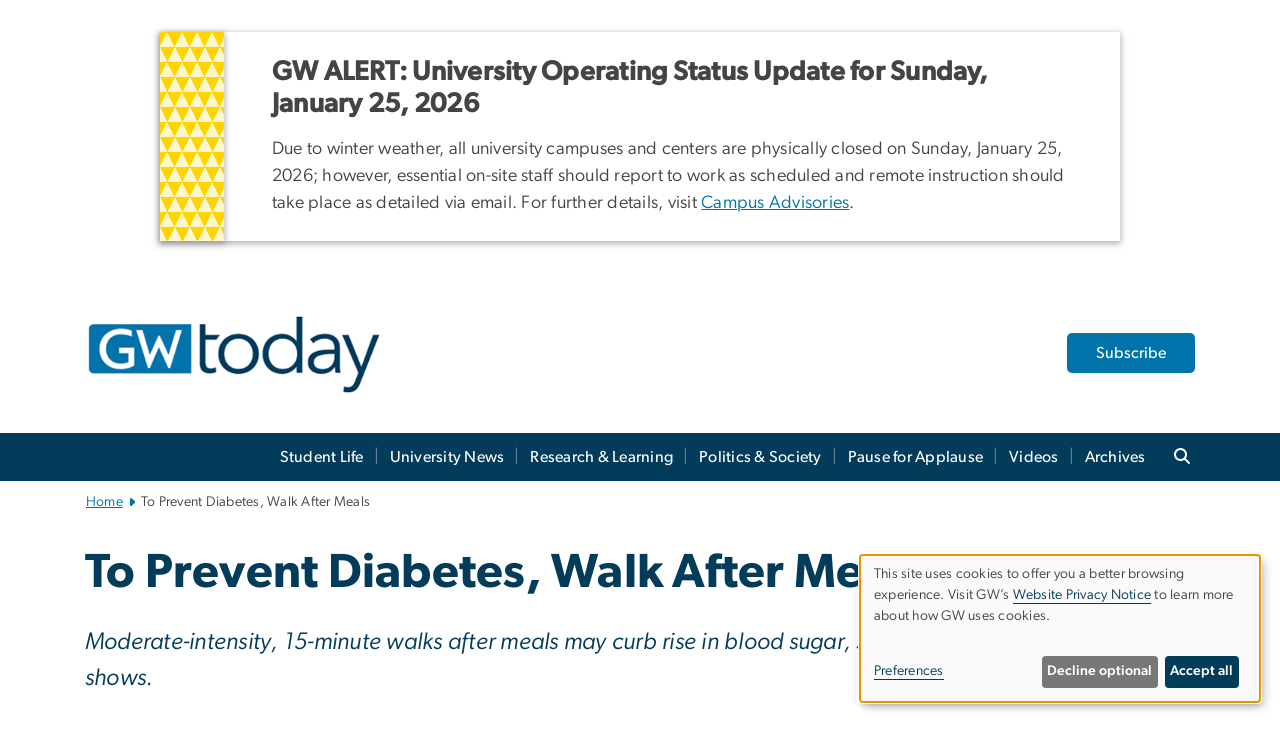

--- FILE ---
content_type: text/html; charset=UTF-8
request_url: https://gwtoday.gwu.edu/prevent-diabetes-walk-after-meals
body_size: 12903
content:

<!DOCTYPE html>
<html  lang="en" dir="ltr" prefix="content: http://purl.org/rss/1.0/modules/content/  dc: http://purl.org/dc/terms/  foaf: http://xmlns.com/foaf/0.1/  og: http://ogp.me/ns#  rdfs: http://www.w3.org/2000/01/rdf-schema#  schema: http://schema.org/  sioc: http://rdfs.org/sioc/ns#  sioct: http://rdfs.org/sioc/types#  skos: http://www.w3.org/2004/02/skos/core#  xsd: http://www.w3.org/2001/XMLSchema# ">
  <head>
    <meta charset="utf-8" />
<noscript><style>form.antibot * :not(.antibot-message) { display: none !important; }</style>
</noscript><noscript><style>.drimage-image { display: none; }</style>
</noscript><meta name="description" content="" />
<meta name="abstract" content="" />
<meta name="keywords" content="george washington university, gwu, gw, gw university, george washington, dc universities, dc colleges, education, higher education" />
<link rel="canonical" href="https://gwtoday.gwu.edu/prevent-diabetes-walk-after-meals" />
<link rel="shortlink" href="https://gwtoday.gwu.edu/node/2945" />
<meta name="generator" content="Varbase" />
<link rel="image_src" href="https://gwtoday.gwu.edu/sites/g/files/zaxdzs5401/files/styles/large/public/image/Medicine-Healthcare_460x220.jpg?itok=dHHOjAtt" />
<meta name="referrer" content="origin" />
<meta name="rights" content="©2026 GW Today. All rights reserved." />
<meta property="og:site_name" content="GW Today" />
<meta property="og:type" content="website" />
<meta property="og:url" content="https://gwtoday.gwu.edu/prevent-diabetes-walk-after-meals" />
<meta property="og:title" content="To Prevent Diabetes, Walk After Meals | GW Today | The George Washington University" />
<meta property="og:description" content="" />
<meta property="og:image" content="https://gwtoday.gwu.edu/sites/g/files/zaxdzs5401/files/styles/large/public/image/Medicine-Healthcare_460x220.jpg?itok=dHHOjAtt" />
<meta property="og:image:url" content="https://gwtoday.gwu.edu/sites/g/files/zaxdzs5401/files/styles/large/public/image/Medicine-Healthcare_460x220.jpg?itok=dHHOjAtt" />
<meta property="og:image:alt" content="The George Washington University Logo" />
<meta name="twitter:card" content="summary_large_image" />
<meta name="twitter:description" content="" />
<meta name="twitter:title" content="To Prevent Diabetes, Walk After Meals | GW Today | The George Washington University" />
<meta name="twitter:image" content="https://gwtoday.gwu.edu/sites/g/files/zaxdzs5401/files/styles/large/public/image/Medicine-Healthcare_460x220.jpg?itok=dHHOjAtt" />
<meta name="MobileOptimized" content="width" />
<meta name="HandheldFriendly" content="true" />
<meta name="apple-mobile-web-app-capable" content="yes" />
<meta name="Generator" content="Drupal 10 (https://www.drupal.org)" />
<meta name="viewport" content="width=device-width, initial-scale=1, shrink-to-fit=no" />
<script type="application/ld+json">{
    "@context": "https://schema.org",
    "@graph": [
        {
            "@type": "Article",
            "headline": "To Prevent Diabetes, Walk After Meals",
            "name": "To Prevent Diabetes, Walk After Meals",
            "description": "",
            "datePublished": "Fri, 10/21/2022 - 12:00",
            "dateModified": "Tue, 11/01/2022 - 18:05",
            "author": {
                "@type": "CollegeOrUniversity",
                "@id": "https://gwtoday.gwu.edu",
                "name": "GW Today",
                "url": "https://www.gwu.edu/"
            },
            "publisher": {
                "@type": "CollegeOrUniversity",
                "@id": "https://gwtoday.gwu.edu",
                "name": "GW Today",
                "url": "https://www.gwu.edu/"
            },
            "mainEntityOfPage": "https://gwtoday.gwu.edu/prevent-diabetes-walk-after-meals"
        },
        {
            "@type": "WebSite",
            "name": "GW Today",
            "url": "https://gwtoday.gwu.edu/",
            "publisher": {
                "@type": "Organization",
                "name": "GW Today",
                "url": "https://gwtoday.gwu.edu/",
                "logo": {
                    "@type": "ImageObject",
                    "url": "https://gwtoday.gwu.edu/themes/custom/gw-main-theme/logo.png"
                }
            }
        }
    ]
}</script>
<meta http-equiv="x-ua-compatible" content="ie=edge" />
<link rel="icon" href="/sites/g/files/zaxdzs5401/files/favicon.ico" type="image/vnd.microsoft.icon" />
<script>window.a2a_config=window.a2a_config||{};a2a_config.callbacks=[];a2a_config.overlays=[];a2a_config.templates={};a2a_config.icon_color = "#0073aa";</script>
<style>.addtoany_list a:hover:hover img, .addtoany_list a:hover span {opacity:1!important;}
span.a2a_svg.a2a_s__default.a2a_s_a2a {background-color: #0073aa!important;transform: scale(.7)!important;}
span.a2a_svg.a2a_s__default.a2a_s_a2a:hover,
span.a2a_svg.a2a_s__default.a2a_s_a2a:focus {background-color: #a75523!important;opacity:1!important;}
.a2a_menu a.a2a_i:visited, .a2a_menu a.a2a_more,
a.a2a_i, a.a2a_i:visited{color: #444!important;} 
a.a2a_i:hover,a.a2a_i:focus,a.a2a_i:active{color:#444!important;}
a.a2a_button_x {font-size: 23px!important;}</style>

    <title>To Prevent Diabetes, Walk After Meals | GW Today | The George Washington University</title>
    <link rel="stylesheet" media="all" href="/sites/g/files/zaxdzs5401/files/css/css_Qtwibx2kfhbjiJYh0bTxY8sUOCqlRjHQ9LqOxBv4d1w.css?delta=0&amp;language=en&amp;theme=gw_main_theme&amp;include=[base64]" />
<link rel="stylesheet" media="all" href="/sites/g/files/zaxdzs5401/files/css/css_adxcA9tx8dtp54GDlnafilBMfBNqqur7Ljh5R0WAeHQ.css?delta=1&amp;language=en&amp;theme=gw_main_theme&amp;include=[base64]" />
<link rel="stylesheet" media="print" href="/sites/g/files/zaxdzs5401/files/css/css_9RElLnY5FsdYNDAbiLprpS5gUTxzNOp4ID3rr7ciQ6Q.css?delta=2&amp;language=en&amp;theme=gw_main_theme&amp;include=[base64]" />
<link rel="stylesheet" media="all" href="/sites/g/files/zaxdzs5401/files/css/css_uovTM9wJTE4xEMdwakCNMrjzi7m2TgTbsJoywDa82A0.css?delta=3&amp;language=en&amp;theme=gw_main_theme&amp;include=[base64]" />

        <script type="application/json" data-drupal-selector="drupal-settings-json">{"path":{"baseUrl":"\/","pathPrefix":"","currentPath":"node\/2945","currentPathIsAdmin":false,"isFront":false,"currentLanguage":"en"},"pluralDelimiter":"\u0003","suppressDeprecationErrors":true,"gtag":{"tagId":"","consentMode":false,"otherIds":[],"events":[],"additionalConfigInfo":[]},"ajaxPageState":{"libraries":"[base64]","theme":"gw_main_theme","theme_token":null},"ajaxTrustedUrl":{"form_action_p_pvdeGsVG5zNF_XLGPTvYSKCf43t8qZYSwcfZl2uzM":true},"gtm":{"tagId":null,"settings":{"data_layer":"dataLayer","include_environment":false},"tagIds":["GTM-N2VDBJ4"]},"drimage_improved":{"ratio_distortion":null,"dimentions":[]},"klaro":{"config":{"elementId":"klaro","storageMethod":"cookie","cookieName":"klaro","cookieExpiresAfterDays":180,"cookieDomain":"","groupByPurpose":true,"acceptAll":false,"hideDeclineAll":false,"hideLearnMore":false,"learnMoreAsButton":false,"additionalClass":" hide-consent-dialog-title klaro-theme-gw_main_theme","disablePoweredBy":true,"htmlTexts":true,"autoFocus":true,"privacyPolicy":"https:\/\/www.gwu.edu\/privacy-notice","lang":"en","services":[{"name":"security_and_functionality","default":true,"title":"Security and Functionality","description":"Cookies related to session management, core functionality, page rendering, analytics, and the monitoring and prevention of malicious browsing activity. ","purposes":["cms"],"callbackCode":"","cookies":[["^__cf_bm","",""],["^_cfuvid","",""],["^[SESS|SSESS]","",""],["^_node","",""],["^_ga(_.*)?","",""],["^_gid","",""],["^IDE","",""],["^NID","",""],["^__stripe_mid","","fontawesome.com"]],"required":true,"optOut":false,"onlyOnce":false,"contextualConsentOnly":false,"contextualConsentText":"","wrapperIdentifier":[],"translations":{"en":{"title":"Security and Functionality"}}},{"name":"video","default":true,"title":"Video","description":"Embedded video services including YouTube and Vimeo.","purposes":["external_content"],"callbackCode":"","cookies":[],"required":false,"optOut":false,"onlyOnce":false,"contextualConsentOnly":false,"contextualConsentText":"","wrapperIdentifier":[],"translations":{"en":{"title":"Video"}}}],"translations":{"en":{"consentModal":{"title":"Manage Website Cookies","description":"If desired, you may adjust how cookies are managed on this website.\r\n","privacyPolicy":{"name":"Website Privacy Notice","text":"Visit GW\u0027s {privacyPolicy} to learn more about how GW uses cookies.\r\n"}},"consentNotice":{"title":"Use of personal data and cookies","changeDescription":"There have been changes since your last visit. Please review and update your consent.","description":"This site uses cookies to offer you a better browsing experience. Visit GW\u2019s {privacyPolicy} to learn more about how GW uses cookies.","learnMore":"Preferences","privacyPolicy":{"name":"Website Privacy Notice"}},"ok":"Accept all","save":"Save","decline":"Decline optional","close":"Close","acceptAll":"Accept all","acceptSelected":"Accept selected","service":{"disableAll":{"title":"Toggle all services","description":"Use this switch to disable all optional cookies."},"optOut":{"title":"(opt-out)","description":"This service is loaded by default (opt-out possible)."},"required":{"title":"(always required)","description":"This service is always required."},"purposes":"Purposes","purpose":"Purpose"},"contextualConsent":{"acceptAlways":"Always","acceptOnce":"Yes (this time)","description":"Load external content supplied by {title}?"},"poweredBy":"Powered by Klaro!","purposeItem":{"service":"Service","services":"Services"},"privacyPolicy":{"name":"Website Privacy Notice","text":"Visit GW\u0027s {privacyPolicy} to learn more about how GW uses cookies.\r\n"},"purposes":{"cms":{"title":"Essential","description":""},"analytics":{"title":"Functional","description":""},"external_content":{"title":"Embedded External Content","description":""},"advertising":{"title":"Advertising and Marketing","description":""},"livechat":{"title":"Live chat","description":""},"security":{"title":"Security","description":""},"styling":{"title":"Styling","description":""}}}},"showNoticeTitle":true,"styling":{"theme":["light"]}},"dialog_mode":"notice","show_toggle_button":false,"toggle_button_icon":null,"show_close_button":false,"exclude_urls":["\\\/admin\\\/","^\\\/node\\\/add"],"disable_urls":[]},"data":{"extlink":{"extTarget":true,"extTargetAppendNewWindowDisplay":false,"extTargetAppendNewWindowLabel":"(opens in a new window)","extTargetNoOverride":false,"extNofollow":false,"extTitleNoOverride":false,"extNoreferrer":false,"extFollowNoOverride":false,"extClass":"0","extLabel":"(link is external)","extImgClass":false,"extSubdomains":true,"extExclude":"","extInclude":"","extCssExclude":"","extCssInclude":"","extCssExplicit":"","extAlert":false,"extAlertText":"This link will take you to an external web site. We are not responsible for their content.","extHideIcons":false,"mailtoClass":"0","telClass":"","mailtoLabel":"(link sends email)","telLabel":"(link is a phone number)","extUseFontAwesome":false,"extIconPlacement":"append","extPreventOrphan":false,"extFaLinkClasses":"fa fa-external-link","extFaMailtoClasses":"fa fa-envelope-o","extAdditionalLinkClasses":"","extAdditionalMailtoClasses":"","extAdditionalTelClasses":"","extFaTelClasses":"fa fa-phone","allowedDomains":null,"extExcludeNoreferrer":""}},"ckeditorAccordion":{"accordionStyle":{"collapseAll":1,"keepRowsOpen":1,"animateAccordionOpenAndClose":1,"openTabsWithHash":1,"allowHtmlInTitles":0}},"user":{"uid":0,"permissionsHash":"585f26a42bcb9059c47ba8c170473c3a117ea5c45930f8ae0261a700c52101e4"}}</script>
<script src="/sites/g/files/zaxdzs5401/files/js/js_fqN0-C0QhcpYKkDDsygNqQ8nDvAGVxbpVQn5tvEK9q0.js?scope=header&amp;delta=0&amp;language=en&amp;theme=gw_main_theme&amp;include=[base64]"></script>
<script src="https://kit.fontawesome.com/47402d7e9e.js" defer crossorigin="anonymous"></script>
<script src="/modules/contrib/klaro/js/klaro_placeholder.js" defer crossorigin="anonymous" data-type="text/javascript" type="text/plain" data-name="security_and_functionality" data-src="https://use.fontawesome.com/releases/v6.4.2/js/v4-shims.js"></script>
<script src="/modules/contrib/klaro/js/klaro_placeholder.js" data-type="text/javascript" type="text/plain" data-name="security_and_functionality" data-src="/modules/contrib/google_tag/js/gtag.js?t8z234"></script>
<script src="/modules/contrib/klaro/js/klaro_placeholder.js" data-type="text/javascript" type="text/plain" data-name="security_and_functionality" data-src="/modules/contrib/google_tag/js/gtm.js?t8z234"></script>
<script src="/libraries/klaro/dist/klaro-no-translations-no-css.js?t8z234" defer id="klaro-js"></script>

  </head>
  <body class="layout-no-sidebars page-node-2945 path-node page-node-type-gw-article">
    <a href="#main-content" class="visually-hidden focusable skip-link">
      Skip to main content
    </a>
    <noscript><iframe src="https://www.googletagmanager.com/ns.html?id=GTM-N2VDBJ4"
                  height="0" width="0" style="display:none;visibility:hidden"></iframe></noscript>

      <div class="dialog-off-canvas-main-canvas" data-off-canvas-main-canvas>
    




<header>



      <section class="region region-alert">
    
<div id="block-gwfilesystemalertblock" class="settings-tray-editable block block-gwu-alert-block block-gwu-legacy-alert-block" data-drupal-settingstray="editable">
  
    
      <div class="content">
      
<div id='alert-html'>
</div>

    </div>
  </div>

  </section>

  
      <section class="row region region-page-above">
    
<div class="container">
  
  
  
  <!-- BEGIN PATTERN: 'gw-header' -->
<style>
  .gw-header-subtitle {
   display: none;
  }
</style>



  
    
<div class="gw-header-block d-flex align-items-center container">
  <div class="gw-header-link d-flex align-items-center">
       
                                 <a href="https://gwtoday.gwu.edu/" class="d-flex flex-column">
          


  
<img src="https://gwtoday.gwu.edu/sites/g/files/zaxdzs5401/files/header_block/GWToday_2023.png" alt="GW Monogram" class="gw-header-image image image--primary img-fluid mr-md-4" />

        </a>
                         
      </div>

      <div id="cta-block" class="cta-btn">
      <a class="btn btn-GW_LightBlue gw-header-button" href="/gw-today-email-subscriptions" target="">Subscribe</a>
    </div>
  </div>
<!-- END PATTERN: 'gw-header' -->

</div>

  </section>

  
          <div  class="navbar navbar-expand-xl row pb-0" id="navbar-main" id="navbar" role="banner">
            <div class="mr-md-auto w-100 pb-0">
        
  
              
  <div class="visually-hidden" id="block-main-bootstrap-navigation-menu">Main Bootstrap Navigation</div>
  

        


            <!-- BEGIN PATTERN: 'gw-multilevel-navbar' -->





<nav class="bg-primary gw-multilevel-navbar navbar navbar-dark navbar-expand py-0 w-100" id="primary-nav-bar">
  <div class="container-lg nav-group">

          <a class="navbar-brand" href="/" >
        


  
<img src="/modules/custom/gwu_content_types/img/gw_mono_0_0.png" alt="GW Home" class="image image--primary img-fluid" />

      </a>
    
    <!--<button type="button" data-toggle="collapse" data-target="#navbarContent" aria-controls="navbars" aria-expanded="false" aria-label="Toggle navigation" class="navbar-toggler">
      <span class="navbar-toggler-icon"></span>
    </button>-->

        <div id="navbarContent" class="collapse navbar-collapse d-flex justify-content-end">
      



  
             <ul class="navbar-nav d-flex flex-wrap justify-content-end" >
    
    
            <span class="d-flex align-items-center nav-divider"></span>
        <li class="nav-item dropdown"><a id="dropdownMenu-main-1" href="/student-life" data-toggle="dropdown" aria-haspopup="true" aria-expanded="false" class="nav-link ">Student Life</a>
                    
      </li>
    
            <span class="d-flex align-items-center nav-divider"></span>
        <li class="nav-item dropdown"><a id="dropdownMenu-main-2" href="/university-news" data-toggle="dropdown" aria-haspopup="true" aria-expanded="false" class="nav-link ">University News</a>
                    
      </li>
    
            <span class="d-flex align-items-center nav-divider"></span>
        <li class="nav-item dropdown"><a id="dropdownMenu-main-3" href="/research-learning" data-toggle="dropdown" aria-haspopup="true" aria-expanded="false" class="nav-link ">Research &amp; Learning</a>
                    
      </li>
    
            <span class="d-flex align-items-center nav-divider"></span>
        <li class="nav-item dropdown"><a id="dropdownMenu-main-4" href="/politics-society" data-toggle="dropdown" aria-haspopup="true" aria-expanded="false" class="nav-link ">Politics &amp; Society</a>
                    
      </li>
    
            <span class="d-flex align-items-center nav-divider"></span>
        <li class="nav-item dropdown"><a id="dropdownMenu-main-5" href="/pause-for-applause" data-toggle="dropdown" aria-haspopup="true" aria-expanded="false" class="nav-link ">Pause for Applause</a>
                    
      </li>
    
            <span class="d-flex align-items-center nav-divider"></span>
        <li class="nav-item dropdown"><a id="dropdownMenu-main-6" href="/videos" data-toggle="dropdown" aria-haspopup="true" aria-expanded="false" class="nav-link dropdown-toggle">Videos</a>
                              

  
          <ul class="dropdown-menu border-0 shadow gw-dropdown-menu" aria-labelledby="dropdownMenu-main-6">
    
    
              <li class="dropdown-submenu"><a id="dropdownMenu-main-6-1" href="/revolutionary-tales" class="nav-link dropdown-item">Revolutionary Tales</a>
                    
      </li>
        </ul>

  

        
      </li>
    
            <span class="d-flex align-items-center nav-divider"></span>
        <li class="nav-item dropdown"><a id="dropdownMenu-main-7" href="/archives" data-toggle="dropdown" aria-haspopup="true" aria-expanded="false" class="nav-link ">Archives</a>
                    
      </li>
        </ul>

  




    </div>

      <button class="btn search-btn rounded-0 ml-1 mr-2" type="button" data-toggle="collapse" data-target="#nav-search-form" aria-expanded="false" aria-controls="nav-search-form">
      <span class="search-icon fa fa-search" alt="Search icon" title="Search" />
    </button>
    </div>



</nav>

<!-- END PATTERN: 'gw-multilevel-navbar' -->

    <div id="menu-container" style="display: none;" class="hidden">
        <ul id="mobile-nav-ul" style="display: none;" class="hidden">
      


  <li>
  <a href="/student-life">Student Life</a>
    </li>
  <li>
  <a href="/university-news">University News</a>
    </li>
  <li>
  <a href="/research-learning">Research &amp; Learning</a>
    </li>
  <li>
  <a href="/politics-society">Politics &amp; Society</a>
    </li>
  <li>
  <a href="/pause-for-applause">Pause for Applause</a>
    </li>
  <li>
  <a href="/videos">Videos</a>
      <ul>
      


  <li>
  <a href="/revolutionary-tales">Revolutionary Tales</a>
      <ul>
      


  <li>
  <a href="/revolutionary-tales-service-minded-first-year-student-sofia-hashemi-begins-her-gw-journey">Revolutionary Tales: Service-Minded First-Year Student Sofia Hashemi Begins Her GW Journey</a>
    </li>
    </ul>
    </li>
    </ul>
    </li>
  <li>
  <a href="/archives">Archives</a>
    </li>
    </ul>
  </div>


    
<div class="searchblox-search search-form search-searchblox-search-form collapse settings-tray-editable block block-gwu-gps-block block-gwu-gse-search" data-drupal-selector="searchblox-search" id="block-searchbloxsearch" data-drupal-settingstray="editable">
  
    
      <div class="content">
      
<form action="/prevent-diabetes-walk-after-meals" method="post" id="searchblox-search" accept-charset="UTF-8">
  
<div data-drupal-selector="edit-basic" id="edit-basic" class="form-group">
<div class="form-group js-form-item form-item js-form-type-textfield form-item-search-keys js-form-item-search-keys form-no-label">
        <input data-drupal-selector="edit-search-keys" type="text" id="edit-search-keys" name="search_keys" value="" size="60" maxlength="128" class="form-control" />

        </div>
<input data-drupal-selector="edit-submit" type="submit" id="edit-submit" name="op" value="Search" class="button js-form-submit form-submit btn btn-primary form-control" />
</div>
<input autocomplete="off" data-drupal-selector="form-dmd3kftrjn3bqwpshpfc1vprbrtbvnx9fqiecmuqr90" type="hidden" name="form_build_id" value="form-dmD3kFtrJN3bQWpShpFC1vPRBrTBVNx9FqIeCMUQr90" class="form-control" />
<input data-drupal-selector="edit-searchblox-search" type="hidden" name="form_id" value="searchblox_search" class="form-control" />

</form>

    </div>
  </div>


<div id="block-breadcrumbs" class="settings-tray-editable block block-system block-system-breadcrumb-block {{ container }}" data-drupal-settingstray="editable">
  
    
      <div class="content">
      
  
<nav class="ml-3 gw-breadcrumb" aria-label="breadcrumb">
  <ul class="breadcrumb bg-transparent">
                  <li class="breadcrumb-item"><a href="/">Home</a></li>
                        <li class="breadcrumb-item" aria-current="page">To Prevent Diabetes, Walk After Meals</li>
            </ul>
</nav>


    </div>
  </div>





      </div>
      <button class="navbar-toggler" type="button" data-toggle="collapse" data-target="#navbar-collapse" aria-controls="navbar-collapse" aria-expanded="false" aria-label="Toggle navigation">
        <span class="navbar-toggler-icon"></span>
      </button>
      
  

</header>

<div class="d-none d-print-block header-print page-header mt-4 mb-3">
  <div class="container">
    <div class="row">
      <div class="col-sm-12">
                          <img class="logo pull-left d-none d-print-inline-block" src="/themes/custom/vartheme_bs4/logo-print.png" alt="GW Today"/>
              </div>
    </div>
  </div>
</div>


  <div role="main" class="main-container container js-quickedit-main-content">
    <div class="row">

                        <div class="col-sm-12">
                          
<div class="views-element-container settings-tray-editable block block-views block-views-blockgw-view-local-alert-gw-local-alert" id="block-gw-view-local-alert" data-drupal-settingstray="editable">
  
    
      <div class="content">
      
<div class="form-group"><div class="gw-local-alert view view-gw-view-local-alert view-id-gw_view_local_alert view-display-id-gw_local_alert js-view-dom-id-16c3eadd8fe04fcf044863f9a0a117770f3af16589ef5ff4d37f2eeabd7f7580">
  
    
      
  
          </div>
</div>

    </div>
  </div>


                      </div>
              
      
      
      <section class="main-content col order-last col-sm-12" id="content" role="main">

        
                
                
                                          
                              
                  <a id="main-content"></a>
                      <div data-drupal-messages-fallback class="hidden"></div>
<div id="block-mainpagecontent" class="block block-system block-system-main-block">
  
    
      <div class="content">
      


  










<main class="article-page main-content published">


    
    <article about="/prevent-diabetes-walk-after-meals" class="ml-0">

            <div class="row">
        <div class="col-12">
          <h1>To Prevent Diabetes, Walk After Meals</h1>
                      <span class="gw-article-subtitle"><em>
            <div class="field field--name-field-gw-article-subtitle field--type-string field--label-hidden field__item">Moderate-intensity, 15-minute walks after meals may curb rise in blood sugar, study by SPHHS researchers shows.</div>
      </em></span>
                  </div>
      </div>
      
      
            <div class="row mt-3">

                          <div class="col-md-3 col-sm-12">

            <hr class="article-hr mb-1 d-none d-md-block">
            <div class="article-when">
          <!-- BEGIN PATTERN: 'gw-when' -->



<div class="gw-when">

      
      
    <div>

      <span class="mr-1 gw-when-icon fa fa-clock"></span>

      <span class="ml-1">June 24, 2013</span>

      <br>

      
      
    </div>

      </div>
<!-- END PATTERN: 'gw-when' -->
          </div>
              <hr class="article-hr mt-1 d-none d-md-block">

                        
                                    <div class="gw-article-social my-2">
              <span class="a2a_kit a2a_kit_size_32 addtoany_list" data-a2a-url="https://gwtoday.gwu.edu/prevent-diabetes-walk-after-meals" data-a2a-title="To Prevent Diabetes, Walk After Meals"><a aria-label="Post to Facebook (opens in new window)" class="a2a_button_facebook"><span class="social-icon fab fa-facebook fa-xs"></span></a><a aria-label="Post to X formerly Twitter (opens in new window)" class="a2a_button_x"><span class="social-icon fa-brands fa-x-twitter"></span></a><a aria-label="Post to LinkedIn (opens in new window)" class="a2a_button_linkedin"><span class="social-icon fab fa-linkedin fa-xs"></span></a></span>

            </div>
             
          </div>
                  
        
                <div class="col-md-9 col-sm-12 mt-3 mt-md-0">

        
                                
<!-- BEGIN PATTERN: 'gw-media-header' -->

  <div class="gw-media-header mb-2">
    <div class="p-0 gw-media-background">
      <div class="d-flex justify-content-center">
        <div class="p-0">

          
                        


  
<img src="/sites/g/files/zaxdzs5401/files/image/Medicine-Healthcare_460x220.jpg" alt="Medicine Healthcare" class="float-right image image--primary img-fluid" />

            
          
        </div>
      </div>
    </div>
  </div>
<!-- END PATTERN: 'gw-media-header' -->

          
                      
                    
                      <!-- BEGIN PATTERN: 'gw-article' -->


<div class="gw-article d-flex flex-column">

        <div class="p-0">
            <div class="gw-article-body">
        
            <div class="clearfix text-formatted field field--name-field-gw-article-body field--type-text-with-summary field--label-hidden field__item"><p><span style="line-height: 1.538em;">A 15-minute walk after each meal may help older people control their blood sugar and could reduce their risk of developing type 2 diabetes, shows a study by researchers at the George Washington University School of Public Health and Health Services.</span></p><p>The <a href="http://care.diabetesjournals.org/content/early/2013/06/03/dc13-0084.abstract" target="_blank">study</a>, published recently in <a href="http://care.diabetesjournals.org/" target="_blank">Diabetes Care</a>, found that three short post-meal walks were as effective at reducing blood sugar over 24 hours as a 45-minute walk of the same easy-to-moderate pace. Post-meal walking was also significantly more effective than a sustained walk at lowering blood sugar for up to three hours following the evening meal.</p><p>“These findings are good news for people in their 70s and 80s who may feel more capable of engaging in intermittent physical activity on a daily basis, especially if the short walks can be combined with running errands or walking the dog,” said lead study author Loretta DiPietro, chair of the SPHHS Department of Exercise Science. “The muscle contractions connected with short walks were immediately effective in blunting the potentially damaging elevations in post-meal blood sugar commonly observed in older people,” she said.</p><p>Other studies have suggested weight loss and exercise can prevent type 2 diabetes, but this is the first to examine short bouts of physical activity timed around the risky period following meals—a time when blood sugar can rise rapidly and potentially cause damage.</p><p>The findings, if confirmed by additional research, could lead to an inexpensive preventive strategy for a pre-diabetic condition that can over time develop into type 2 diabetes, Dr. DiPietro said. An estimated 79 million Americans have pre-diabetes but most have no idea they are at risk.</p><p>Dr. DiPietro and her colleagues recruited 10 people age 60 and older who were otherwise healthy but at risk of developing type 2 diabetes due to higher-than-normal levels of fasting blood sugar and low levels of physical activity.</p><p>Participants completed three randomly ordered exercise protocols spaced four weeks apart. Each protocol comprised a 48-hour stay in a whole-room calorimeter, with the first day serving as a control period. On the second day, participants engaged in either post-meal walking for 15 minutes after each meal or 45 minutes of sustained walking performed at 10:30 a.m. or at 4:30 p.m. Participants ate standardized meals and researchers measured their blood sugar levels continuously over each 48-hour stay.</p><p>The team observed that the most effective time to go for a post-meal walk was after the evening meal. The exaggerated rise in blood sugar after this meal—often the largest of the day—often lasts well into the night and early morning and this was curbed significantly as soon as the participants started to walk on the treadmill, Dr. DiPietro said.</p><p>The results of this study must be confirmed with larger trials that include more people, she said.</p><p>&nbsp;</p></div>
      
      </div>
    </div>
    
</div>
<!-- END PATTERN: 'gw-article' -->


            
          
                    
                    
                    

                    
        </div>
        
      </div>
      
    </article>

    
</main>

    </div>
  </div>


                  
      </section>

      
    </div>
  </div>

      <div class="footer-wrapper border-top">
      <footer class="footer container" role="contentinfo">
                  <section class="row region region-footer">
    
<div id="block-gw-main-theme-gwhtmlblock" class="settings-tray-editable block block-gwu-blocks block-gwu-html-block" data-drupal-settingstray="editable">
  
    
      <div class="content">
      
  <style>
/*mobile shift correction*/
.main-container > .row {
    margin-right: 0;
    margin-left: 0;
}
.main-container .main-content {
    padding-left: 0;
    padding-right: 0;
}
section.row.region.region-page-above {
    margin-right: 0px;
    margin-left: 0px;
}
</style>

    </div>
  </div>

<div id="block-gwhtmlblock-2" class="settings-tray-editable block block-gwu-blocks block-gwu-html-block" data-drupal-settingstray="editable">
  
    
      <div class="content">
      
  <style>
    /*left column*/
    .gw-when-icon, .gw-when-icon-empty {color: #FFD400;}
    hr.article-hr {border-top: solid 2.5px #FFD400;}
    .article-author .authored-by {font-size:14px;}
    .article-author a{font-family: 'Gibson-SemiBold',Helvetica,Arial,sans-serif;}
    .field.field--name-field-gw-article-author-other.field--type-string.field--label-hidden.field__items{    font-family: 'Gibson-SemiBold',Helvetica,Arial,sans-serif;color: var(--GW_DarkBlue);}
    .article-page .gw-when {font-size: 1.3rem;color: var(--GW_LightBlue);font-family: 'Gibson-SemiBold',Helvetica,Arial,sans-serif;}
        
    .h1, h1 {font-size: 3rem;line-height: 3.4rem;font-family: 'Gibson-SemiBold',Helvetica,Arial,sans-serif;margin-top: 1.5rem;margin-bottom: 1.5rem;}
    
    .embedded-entity.align-left {margin: 0 20px 0px 0;width: auto;}
    article .col-12:first-of-type {margin-bottom: 1rem;}
    
    
    /*article caption*/
    p.article-caption {width: 100%;float: right;border-left: 4px solid #FFD400;padding-left: 12px;margin-top: .5rem;margin-bottom:0;}
    p.article-caption em {font-family: 'Gibson-Italic',Helvetica,Arial,sans-serif;}
    .gw-article {clear: both;}
    @media only screen and (min-width: 576px) {p.article-caption {width: 50%;}}
    
    
    /*space below featured image*/
.gw-article-body {margin-top: 2rem;}
    
    
    
    /*drop cap*/
    /*.field.field--name-field-gw-article-body > p:first-of-type:first-letter{float: left;font-size: 8rem;border-bottom: 7px solid #FFD400;margin: 5px 0.1em 0px 0;line-height: .7;color: var(--GW_LightBlue);font-family: 'Gibson-SemiBold',Helvetica,Arial,sans-serif;}*/
    
    /*pull quote*/
    div[type="tpl-66"] article:before {content: url(/sites/g/files/zaxdzs5481/files/styles/d01/public/2022-12/gwtoday_quotemark.png);position: relative;top: -8px;}
    div[type="tpl-66"] p{color: #000000;margin: 0;padding: 0;font-family: 'Gibson-Bold',Helvetica,Arial,sans-serif;font-size: 30px;line-height: 37px;letter-spacing: .015em;text-rendering: optimizeLegibility;}
    div[type="tpl-66"]{margin-top: 3.5rem;margin-bottom: 2rem;}
    
    
    /*gw bug that appears after the article body*/
    /*.field--name-field-gw-article-body:after {content: url(/sites/g/files/zaxdzs5481/files/2022-12/gw_bug_30.svg);position: relative;top: 5px;}*/
    .field--name-field-gw-article-body >p:last-of-type:after {content: url(/sites/g/files/zaxdzs5481/files/2022-12/gw_bug_30.svg);position: relative;top: 5px;left: 5px;}
    
    
    /*testimonial font override if needed to apply outside of pullquote*/
    /*.testimonial-heavy, p.testimonial-heavy, span.testimonial-heavy {color: #000000;margin: 0;padding: 0;font-family: 'Gibson-Bold',Helvetica,Arial,sans-serif;font-size: 30px;line-height: 37px;letter-spacing: .015em;text-rendering: optimizeLegibility;}*/
    
    
    /*GW bug if used inline a span tag*/
    .gw-bug:before {content: url(/sites/g/files/zaxdzs5481/files/2022-12/gw_bug_30.svg);position: relative;top: 5px;}
    </style>

    </div>
  </div>

<div id="block-gwhtmlblock-3" class="settings-tray-editable block block-gwu-blocks block-gwu-html-block" data-drupal-settingstray="editable">
  
    
      <div class="content">
      
  <style>
/*original - drop cap*/
/*.field.field--name-field-gw-article-body > p:first-of-type:first-letter{float: left;font-size: 8rem;border-bottom: 7px solid #FFD400;margin: 5px 0.1em 0px 0;line-height: .7;color: var(--GW_LightBlue);font-family: 'Gibson-Medium',Helvetica,Arial,sans-serif;}*/


/* First p is not an editor-note */
.field.field--name-field-gw-article-body > p:first-of-type:not(.editor-note)::first-letter {
  float: left;
  font-size: 8rem;
  border-bottom: 7px solid #FFD400;
  margin: 5px 0.1em 0px 0;
  line-height: .7;
  color: var(--GW_LightBlue);
  font-family: 'Gibson-Medium', Helvetica, Arial, sans-serif;
}

/* First p is an editor-note, style the next p instead */
.field.field--name-field-gw-article-body > p.editor-note:first-of-type + p::first-letter {
  float: left;
  font-size: 8rem;
  border-bottom: 7px solid #FFD400;
  margin: 5px 0.1em 0px 0;
  line-height: .7;
  color: var(--GW_LightBlue);
  font-family: 'Gibson-Medium', Helvetica, Arial, sans-serif;
}
/*editor's note*/
p.editor-note {
margin-bottom: 2rem;
}
    

</style>

    </div>
  </div>

<div class="container">
  
  
<div class="gw-footer">




      
<!-- BEGIN PATTERN: 'gw-footer-4col' -->



  <div class="row four-column">
       <div class="col-xl-3 col-lg-6 col-sm-12">
          <div class="gw-footer-column-1">
          <p><span class="testimonial-heavy">GW TODAY</span></p>

    </div>
      </div>

    <div class="col-xl-3 col-lg-6 col-sm-12">
          <div class="gw-footer-column-2">
      <p><a href="https://communications.gwu.edu" rel="noopener" target="_blank"><strong>Office of Communications and Marketing</strong></a><br>
2000 Pennsylvania Avenue NW<br>
Washington, DC 20006</p>

    </div>
      </div>

    <div class="col-xl-3 col-lg-6 col-sm-12">
          <div class="gw-footer-column-3">
      <p><a class="btn btn-GW_DarkGreen btn-block" href="/gw-today-email-subscriptions"><span class="text">Subscribe</span></a></p>

<p><span class="spamspan" data-spamspan-class="btn btn-GW_LightBlue btn-block"><span class="u">gwtoday</span><img class="spamspan-image" alt="at" src="/modules/contrib/spamspan/image.gif"><span class="d">gwu<span class="o"> [dot] </span>edu</span><span class="t"> (<span class="text">Contact Us</span>)</span></span></p>

<p><a class="btn btn-GW_DarkBlue btn-block" href="/about"><span class="text">About</span></a></p>

    </div>
      </div>

    <div class="col-xl-3 col-lg-6 col-sm-12">
          <div class="gw-footer-column-4">

              <p><a class="btn btn-GW_DarkBlue btn-block" href="https://calendar.gwu.edu/#tabs-42104542491624-42286620630827" target="_blank"><span class="text">GW Events Calendar</span></a></p>

<p><a class="btn btn-GW_DarkGreen btn-block" href="https://mediarelations.gwu.edu/news-announcements" target="_blank"><span class="text">Media Tip Sheets</span></a></p>

<p><strong>Follow Us</strong></p>

      
              
<!-- BEGIN PATTERN: 'gw-social-facebook' -->

<span class="gw-social">
  <span class="gw-social-link-facebook">
    <a href="https://www.facebook.com/George.Washington.Today"><span class="mr-1 social-icon fa-brands fa-facebook fa-2x" title="Facebook"></span></a>
              </span>
</span>
<!-- END PATTERN: 'gw-social-facebook' -->
      
              
<!-- BEGIN PATTERN: 'gw-social-instagram' -->

<span class="gw-social">
  <span class="gw-social-link-instagram">
     <a href="https://instagram.com/gwuniversity"><span class="mr-1 social-icon fa-brands fa-instagram fa-2x" title="Instagram"></span></a>
           
        </span>
</span>
<!-- END PATTERN: 'gw-social-instagram' -->
      
              
<!-- BEGIN PATTERN: 'gw-social-twitter' -->

<span class="gw-social">
  <span class="gw-social-link-twitter">
    <a href="https://twitter.com/GWtweets"><span class="mr-1 social-icon fa-brands fa-x-twitter fa-2x" title="Twitter"></span></a>
              </span>
</span>
<!-- END PATTERN: 'gw-social-twitter' -->
      
              
<!-- BEGIN PATTERN: 'gw-social-youtube' -->

<span class="gw-social">
  <span class="gw-social-link-youtube">
    <a href="https://www.youtube.com/user/discovergw"><span class="mr-1 social-icon fa-brands fa-youtube fa-2x" title="Youtube"></span></a>
              </span>
</span>
<!-- END PATTERN: 'gw-social-youtube' -->
      
      
      
        
      
    </div>
      </div>
  </div>
<!-- END PATTERN: 'gw-footer-4col' -->

  </div>

</div>

  </section>

              </footer>
    </div>
  

    <div class="global-remote-footer bg-primary">
      <footer class=" container" role="contentinfo">
                  <section class="row region region-global-footer">
    
<div id="block-gwremotefooterblock" class="settings-tray-editable block block-gwu-remote-footer-block" data-drupal-settingstray="editable">
  
    
      <div class="content">
      


  <div class="row clearfix" style="background-color:#033d5a; color:white;">
    <section class="container">
      <div class="gw-bottom-block clearfix js-gw-bottom-block-exists">
        <style type="text/css">.gw-bottom-block-column-1 a {text-decoration: none; border-bottom: none;display:block;}
.gw-bottom-block-column-1 a:hover, .gw-bottom-block-column-1 a:focus {text-decoration: none; border-bottom: none;} 
.remote-global-footer {background-color: #033c5a; color:#fff; font-size: 0.8125rem;}
.remote-global-footer .col{max-width: 100%; display: flex; flex-direction: column; align-items: center;}
.remote-global-footer .gw-bottom-block-column-2 a {color:#fff; border-bottom:1px solid #fff;text-decoration: none;font-family: "Gibson-Regular", Helvetica, Arial, sans-serif;}
.remote-global-footer .gw-bottom-block-column-2 a:focus,.remote-global-footer .gw-bottom-block-column-2 a:hover{color:#fff;text-decoration:none; border-bottom:1px dashed #fff;}
.remote-global-footer.row{display: flex; justify-content: center;}
.remote-gw-footer-image {width: 7rem; height: auto; float: none; margin-right: 0;height: auto;}
.remote-global-footer  ul.list-inline {flex-direction: column; display: flex; text-align: center; margin-bottom:0;}
.remote-global-footer .list-inline-item:not(:last-child) {margin-right: 0rem;}
.remote-global-footer .list-inline-item {padding: .4rem 0;}
.remote-global-footer .gw-bottom-block-column-1 {height: auto;padding-top: 0;}
.remote-global-footer.row{margin: 2.4rem 0 2rem 0;}
.remote-global-footer p.gw-logo {margin-bottom: 1.5rem;}

@media only screen and (min-width: 860px) {
    .remote-global-footer .gw-bottom-block-column-2 {margin-left:auto;}
    .block-gwu-remote-footer-block {width: 100%;}
    .remote-global-footer p.gw-logo {margin-bottom: 0;}
    .remote-gw-footer-image {width: 8rem;}
    .remote-global-footer.row{margin: 2rem 0;}
    .remote-global-footer .col {max-width: 100%; display: flex; flex-direction: row; align-items: center; padding-left: 0; padding-right: 0;}
    .remote-global-footer ul.list-inline {flex-direction: row; display: flex;justify-content: flex-end; text-align: right;}
    .remote-global-footer li.list-inline-item {padding: .4rem .2rem;}
}
</style>
<div class="remote-global-footer row">
<div class="col">
<div class="gw-bottom-block-column-1">
<p class="gw-logo"><a href="https://www.gwu.edu/?utm_medium=link&amp;utm_campaign=global-footer&amp;utm_source=gwu" target="_blank" rel="noopener noreferrer"><img alt="The George Washington University, Washington, DC" class="remote-gw-footer-image" src="https://centraldata.gwu.edu/sites/g/files/zaxdzs4681/files/2022-12/gw-footer-image.png"></a></p>
</div>

<div class="gw-bottom-block-column-2">
<ul class="list-inline">
<li class="list-inline-item"><a href="https://campusadvisories.gwu.edu/?utm_medium=link&amp;utm_campaign=global-footer&amp;utm_source=campus-advisories" rel="noopener" target="_blank">Campus Advisories</a></li>
<li class="list-inline-item"><a href="https://compliance.gwu.edu/equal-opportunity-nondiscrimination-anti-harassment-and-non-retaliation?utm_medium=link&amp;utm_campaign=global-footer&amp;utm_source=EEO-nondiscrimination-policy" rel="noopener" target="_blank">EO/Nondiscrimination Policy</a></li>
<li class="list-inline-item"><a href="https://www.gwu.edu/privacy-notice?utm_medium=link&amp;utm_campaign=global-footer&amp;utm_source=privacy-notice" rel="noopener" target="_blank">Website Privacy Notice</a></li>
</ul>

<ul class="list-inline">
<li class="list-inline-item"><a href="https://www.gwu.edu/contact-gw?utm_medium=link&amp;utm_campaign=global-footer&amp;utm_source=contact-gw" rel="noopener" target="_blank">Contact GW</a></li>
<li class="list-inline-item"><a href="https://accessibility.gwu.edu/?utm_medium=link&amp;utm_campaign=global-footer&amp;utm_source=accessibility" rel="noopener" target="_blank">Accessibility</a></li>
<li class="list-inline-item"><a href="https://www.gwu.edu/terms-use?utm_medium=link&amp;utm_campaign=global-footer&amp;utm_source=terms-use" rel="noopener" target="_blank">Terms of Use</a></li>
<li class="list-inline-item"><a href="https://www.gwu.edu/copyright?utm_medium=link&amp;utm_campaign=global-footer&amp;utm_source=copyright" rel="noopener" target="_blank">Copyright</a></li>
<li class="list-inline-item"><a href="https://accessibility.gwu.edu/report-barrier-accessibility?utm_medium=link&amp;utm_campaign=global-footer&amp;utm_source=accessibility-feedback" target="_blank">Report a Barrier to Accessibility</a></li>
</ul>
</div>
</div>
</div>
      </div>
    </section>
  </div>

    </div>
  </div>

  </section>

              </footer>
    </div>
  





  </div>

    
    <script src="/sites/g/files/zaxdzs5401/files/js/js_mLUbGUC5N2lo0_kFXBIVI7FM1BXYcpYJF0shoz78KcU.js?scope=footer&amp;delta=0&amp;language=en&amp;theme=gw_main_theme&amp;include=[base64]"></script>
<script src="/modules/contrib/klaro/js/klaro_placeholder.js" defer data-type="text/javascript" type="text/plain" data-name="security_and_functionality" data-src="https://static.addtoany.com/menu/page.js"></script>
<script src="/sites/g/files/zaxdzs5401/files/js/js_9CGpXhBN8DJzxAkfzcYrCnTbYsPdnSkyEROSHqmnVIs.js?scope=footer&amp;delta=2&amp;language=en&amp;theme=gw_main_theme&amp;include=[base64]"></script>
<script src="/modules/contrib/ckeditor_accordion/js/accordion.frontend.min.js?t8z234"></script>
<script src="/sites/g/files/zaxdzs5401/files/js/js_5Sbi5wJRFL_lyHpBjsqni4cgoNfYirZ7fbbm44HHbQE.js?scope=footer&amp;delta=4&amp;language=en&amp;theme=gw_main_theme&amp;include=[base64]"></script>
<script src="/modules/contrib/klaro/js/klaro_placeholder.js" data-type="text/javascript" type="text/plain" data-name="security_and_functionality" data-src="//siteimproveanalytics.com/js/siteanalyze_67741177.js"></script>
<script src="/sites/g/files/zaxdzs5401/files/js/js_NiKbDy_etdffb4B4f2ZcoTw-TulNPJAo5nnxywh_pE0.js?scope=footer&amp;delta=6&amp;language=en&amp;theme=gw_main_theme&amp;include=[base64]"></script>

  </body>
</html>
